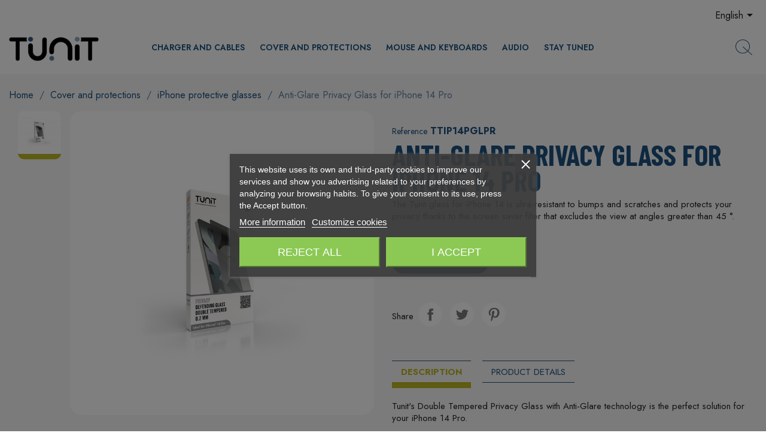

--- FILE ---
content_type: text/html; charset=utf-8
request_url: https://tunit.store/en/iphone-glass-protector/anti-glare-privacy-glass-for-iphone-14-pro
body_size: 13735
content:
<!doctype html>
<html lang="en-US">

  <head>
    
      
  <meta charset="utf-8">


  <meta http-equiv="x-ua-compatible" content="ie=edge">



        <title>Anti-Glare Privacy Glass for iPhone 14 Pro</title>
        <meta name="description" content="Anti-Glare Privacy Glass for iPhone 14 Pro - TTIP14PGLPR - TUNIT - Pellicole iphone 14 pro">
                    <meta name="robots" content="index,index">
              <link rel="canonical" href="https://tunit.store/en/iphone-glass-protector/anti-glare-privacy-glass-for-iphone-14-pro">



  <meta name="viewport" content="width=device-width, initial-scale=1">



  <link rel="icon" type="image/vnd.microsoft.icon" href="https://tunit.store/img/favicon.ico?1652449727">
  <link rel="shortcut icon" type="image/x-icon" href="https://tunit.store/img/favicon.ico?1652449727">



    <link rel="stylesheet" href="https://unpkg.com/swiper@7.2.0/swiper-bundle.min.css" type="text/css" media="all">
  <link rel="stylesheet" href="https://tunit.store/themes/tunit/assets/cache/theme-cd0dcd139.css" type="text/css" media="all">




  

                <script type="text/javascript">!function(e,t){(e=t.createElement("script")).src="https://cdn.convertbox.com/convertbox/js/embed.js",e.id="app-convertbox-script",e.async=true,e.dataset.uuid="b7b50136-5dac-4f8a-869b-bd6eab7c0314",document.getElementsByTagName("head")[0].appendChild(e)}(window,document);</script>
    

  <script type="text/javascript">
        var alertMailMancante = "La mail non \u00e8 stata inserita!";
        var alertPrivacyNonAccettata = "La privacy non \u00e8 stata accettata!";
        var indirizzoPsmednewsletterChiamate = "https:\/\/tunit.store\/en\/module\/psmednewsletter\/ajax";
        var prestashop = {"cart":{"products":[],"totals":{"total":{"type":"total","label":"Total","amount":0,"value":"\u20ac0.00"},"total_including_tax":{"type":"total","label":"Total (tax incl.)","amount":0,"value":"\u20ac0.00"},"total_excluding_tax":{"type":"total","label":"Total (tax excl.)","amount":0,"value":"\u20ac0.00"}},"subtotals":{"products":{"type":"products","label":"Subtotal","amount":0,"value":"\u20ac0.00"},"discounts":null,"shipping":{"type":"shipping","label":"Shipping","amount":0,"value":""},"tax":null},"products_count":0,"summary_string":"0 items","vouchers":{"allowed":0,"added":[]},"discounts":[],"minimalPurchase":0,"minimalPurchaseRequired":""},"currency":{"id":1,"name":"Euro","iso_code":"EUR","iso_code_num":"978","sign":"\u20ac"},"customer":{"lastname":null,"firstname":null,"email":null,"birthday":null,"newsletter":null,"newsletter_date_add":null,"optin":null,"website":null,"company":null,"siret":null,"ape":null,"is_logged":false,"gender":{"type":null,"name":null},"addresses":[]},"language":{"name":"English (English)","iso_code":"en","locale":"en-US","language_code":"en-us","is_rtl":"0","date_format_lite":"m\/d\/Y","date_format_full":"m\/d\/Y H:i:s","id":6},"page":{"title":"","canonical":"https:\/\/tunit.store\/en\/iphone-glass-protector\/anti-glare-privacy-glass-for-iphone-14-pro","meta":{"title":"Anti-Glare Privacy Glass for iPhone 14 Pro","description":"Anti-Glare Privacy Glass for iPhone 14 Pro - TTIP14PGLPR - TUNIT - Pellicole iphone 14 pro","keywords":"","robots":"index"},"page_name":"product","body_classes":{"lang-en":true,"lang-rtl":false,"country-IT":true,"currency-EUR":true,"layout-full-width":true,"page-product":true,"tax-display-enabled":true,"product-id-344":true,"product-Anti-Glare Privacy Glass for iPhone 14 Pro":true,"product-id-category-27":true,"product-id-manufacturer-5":true,"product-id-supplier-937":true,"product-available-for-order":true},"admin_notifications":[]},"shop":{"name":"Tunit","logo":"https:\/\/tunit.store\/img\/logo-1652449727.jpg","stores_icon":"https:\/\/tunit.store\/img\/logo_stores.png","favicon":"https:\/\/tunit.store\/img\/favicon.ico"},"urls":{"base_url":"https:\/\/tunit.store\/","current_url":"https:\/\/tunit.store\/en\/iphone-glass-protector\/anti-glare-privacy-glass-for-iphone-14-pro","shop_domain_url":"https:\/\/tunit.store","img_ps_url":"https:\/\/tunit.store\/img\/","img_cat_url":"https:\/\/tunit.store\/img\/c\/","img_lang_url":"https:\/\/tunit.store\/img\/l\/","img_prod_url":"https:\/\/tunit.store\/img\/p\/","img_manu_url":"https:\/\/tunit.store\/img\/m\/","img_sup_url":"https:\/\/tunit.store\/img\/su\/","img_ship_url":"https:\/\/tunit.store\/img\/s\/","img_store_url":"https:\/\/tunit.store\/img\/st\/","img_col_url":"https:\/\/tunit.store\/img\/co\/","img_url":"https:\/\/tunit.store\/themes\/tunit\/assets\/img\/","css_url":"https:\/\/tunit.store\/themes\/tunit\/assets\/css\/","js_url":"https:\/\/tunit.store\/themes\/tunit\/assets\/js\/","pic_url":"https:\/\/tunit.store\/upload\/","pages":{"address":"https:\/\/tunit.store\/en\/address","addresses":"https:\/\/tunit.store\/en\/addresses","authentication":"https:\/\/tunit.store\/en\/login","cart":"https:\/\/tunit.store\/en\/cart","category":"https:\/\/tunit.store\/en\/index.php?controller=category","cms":"https:\/\/tunit.store\/en\/index.php?controller=cms","contact":"https:\/\/tunit.store\/en\/contact-us","discount":"https:\/\/tunit.store\/en\/discount","guest_tracking":"https:\/\/tunit.store\/en\/guest-tracking","history":"https:\/\/tunit.store\/en\/history-orders","identity":"https:\/\/tunit.store\/en\/identity","index":"https:\/\/tunit.store\/en\/","my_account":"https:\/\/tunit.store\/en\/my-account","order_confirmation":"https:\/\/tunit.store\/en\/order-confirmation","order_detail":"https:\/\/tunit.store\/en\/index.php?controller=order-detail","order_follow":"https:\/\/tunit.store\/en\/order-follow","order":"https:\/\/tunit.store\/en\/order","order_return":"https:\/\/tunit.store\/en\/index.php?controller=order-return","order_slip":"https:\/\/tunit.store\/en\/credit-slip","pagenotfound":"https:\/\/tunit.store\/en\/page-not-found","password":"https:\/\/tunit.store\/en\/password-recovery","pdf_invoice":"https:\/\/tunit.store\/en\/index.php?controller=pdf-invoice","pdf_order_return":"https:\/\/tunit.store\/en\/index.php?controller=pdf-order-return","pdf_order_slip":"https:\/\/tunit.store\/en\/index.php?controller=pdf-order-slip","prices_drop":"https:\/\/tunit.store\/en\/prices-drop","product":"https:\/\/tunit.store\/en\/index.php?controller=product","search":"https:\/\/tunit.store\/en\/search","sitemap":"https:\/\/tunit.store\/en\/Sitemap","stores":"https:\/\/tunit.store\/en\/stores","supplier":"https:\/\/tunit.store\/en\/supplier","register":"https:\/\/tunit.store\/en\/login?create_account=1","order_login":"https:\/\/tunit.store\/en\/order?login=1"},"alternative_langs":{"it":"https:\/\/tunit.store\/it\/vetri-protezione-iphone\/vetro-privacy-antiriflesso-per-iphone-14-pro?category=iphone-glass-protector","en-us":"https:\/\/tunit.store\/en\/iphone-glass-protector\/anti-glare-privacy-glass-for-iphone-14-pro?category=iphone-glass-protector"},"theme_assets":"\/themes\/tunit\/assets\/","actions":{"logout":"https:\/\/tunit.store\/en\/?mylogout="},"no_picture_image":{"bySize":{"small_default":{"url":"https:\/\/tunit.store\/img\/p\/en-default-small_default.jpg","width":98,"height":98},"cart_default":{"url":"https:\/\/tunit.store\/img\/p\/en-default-cart_default.jpg","width":125,"height":125},"medium_default":{"url":"https:\/\/tunit.store\/img\/p\/en-default-medium_default.jpg","width":452,"height":452},"home_default":{"url":"https:\/\/tunit.store\/img\/p\/en-default-home_default.jpg","width":500,"height":500},"large_default":{"url":"https:\/\/tunit.store\/img\/p\/en-default-large_default.jpg","width":800,"height":800}},"small":{"url":"https:\/\/tunit.store\/img\/p\/en-default-small_default.jpg","width":98,"height":98},"medium":{"url":"https:\/\/tunit.store\/img\/p\/en-default-medium_default.jpg","width":452,"height":452},"large":{"url":"https:\/\/tunit.store\/img\/p\/en-default-large_default.jpg","width":800,"height":800},"legend":""}},"configuration":{"display_taxes_label":true,"display_prices_tax_incl":true,"is_catalog":true,"show_prices":true,"opt_in":{"partner":false},"quantity_discount":{"type":"discount","label":"Unit discount"},"voucher_enabled":0,"return_enabled":0},"field_required":[],"breadcrumb":{"links":[{"title":"Home","url":"https:\/\/tunit.store\/en\/"},{"title":"Cover and protections","url":"https:\/\/tunit.store\/en\/category\/cover-and-protections"},{"title":"iPhone protective glasses","url":"https:\/\/tunit.store\/en\/category\/cover-and-protections\/iphone-glass-protector"},{"title":"Anti-Glare Privacy Glass for iPhone 14 Pro","url":"https:\/\/tunit.store\/en\/iphone-glass-protector\/anti-glare-privacy-glass-for-iphone-14-pro"}],"count":4},"link":{"protocol_link":"https:\/\/","protocol_content":"https:\/\/"},"time":1768495059,"static_token":"33a7ccfa5d76af54153970dca836c21f","token":"63313e33bfd41676cba83070a6249187","debug":false};
        var prestashopFacebookAjaxController = "https:\/\/tunit.store\/en\/module\/ps_facebook\/Ajax";
        var psmedproductreference = {"url":"https:\/\/tunit.store\/en\/module\/psmedproductreference\/productreference"};
      </script>



      <script>
    window.dataLayer = window.dataLayer || [];

    function gtag() {
        dataLayer.push(arguments);
    }

            gtag('consent', 'default', {
                            'functionality_storage' : 'granted',
                            'ad_storage' : 'denied',
                        'wait_for_update' : 1000,
        });
    
    gtag('set', 'url_passthrough', false);
    gtag('set', 'ads_data_redaction', true);
</script>
 
<script type="text/javascript">
    var lgcookieslaw_consent_mode = 1;
    var lgcookieslaw_banner_url_ajax_controller = "https://tunit.store/en/module/lgcookieslaw/ajax";     var lgcookieslaw_cookie_values = null;     var lgcookieslaw_saved_preferences = 0;
    var lgcookieslaw_ajax_calls_token = "7e2955e9de71816f6be9b7651b5f162f";
    var lgcookieslaw_reload = 1;
    var lgcookieslaw_block_navigation = 1;
    var lgcookieslaw_banner_position = 3;
    var lgcookieslaw_show_fixed_button = 1;
    var lgcookieslaw_save_user_consent = 1;
    var lgcookieslaw_reject_cookies_when_closing_banner = 1;
</script>





    
            <meta property="og:type" content="product">
        <meta property="og:url" content="https://tunit.store/en/iphone-glass-protector/anti-glare-privacy-glass-for-iphone-14-pro">
        <meta property="og:title" content="Anti-Glare Privacy Glass for iPhone 14 Pro">
        <meta property="og:site_name" content="Tunit">
        <meta property="og:description" content="Anti-Glare Privacy Glass for iPhone 14 Pro - TTIP14PGLPR - TUNIT - Pellicole iphone 14 pro">
        <meta property="og:image" content="https://tunit.store/1663-large_default/anti-glare-privacy-glass-for-iphone-14-pro.jpg">
                  <meta name="twitter:title" content="Anti-Glare Privacy Glass for iPhone 14 Pro">
        <meta name="twitter:description" content="Anti-Glare Privacy Glass for iPhone 14 Pro - TTIP14PGLPR - TUNIT - Pellicole iphone 14 pro">
        <meta name="twitter:image" content="">
        <meta name="twitter:card" content="summary_large_image">
                                            <script type='application/ld+json' class='ets-seo-schema-graph--main'>
            {"@context":"https://schema.org","@graph":[{"@type":"WebSite","@id":"https://tunit.store/#website","url":"https://tunit.store/","name":"Tunit","potentialAction":{"@type":"SearchAction","target":"https://tunit.store/search?s={search_term_string}","query-input":"required name=search_term_string"}},{"@type":"BreadcrumbList","@id":"https://tunit.store/#breadcrumb","itemListElement":[{"@type":"ListItem","position":1,"item":{"@type":"WebPage","name":"Home","@id":"https://tunit.store/en/","url":"https://tunit.store/en/"}},{"@type":"ListItem","position":2,"item":{"@type":"WebPage","name":"iPhone protective glasses","@id":"https://tunit.store/en/category/cover-and-protections/iphone-glass-protector","url":"https://tunit.store/en/category/cover-and-protections/iphone-glass-protector"}},{"@type":"ListItem","position":3,"item":{"@type":"WebPage","name":"Anti-Glare Privacy Glass for iPhone 14 Pro","@id":"https://tunit.store/en/iphone-glass-protector/anti-glare-privacy-glass-for-iphone-14-pro","url":"https://tunit.store/en/iphone-glass-protector/anti-glare-privacy-glass-for-iphone-14-pro"}}]}]}
        </script>
    
  </head>

  <body id="product" class="lang-en country-it currency-eur layout-full-width page-product tax-display-enabled product-id-344 product-anti-glare-privacy-glass-for-iphone-14-pro product-id-category-27 product-id-manufacturer-5 product-id-supplier-937 product-available-for-order">

    
      
    

    <main>
      
              

      <header id="header">
        
          
  <div class="header-banner">
    
  </div>



  <nav class="header-nav">
    <div class="container">
      <div class="row">
        <div class="hidden-sm-down">
          <div class="col-md-5 col-xs-12">
            
          </div>
          <div class="col-md-7 right-nav">
              <div id="_desktop_language_selector">
  <div class="language-selector-wrapper">
    <span id="language-selector-label" class="hidden-md-up">Language:</span>
    <div class="language-selector dropdown js-dropdown">
      <button data-toggle="dropdown" class="hidden-sm-down btn-unstyle" aria-haspopup="true" aria-expanded="false" aria-label="Language dropdown">
        <span class="expand-more">English</span>
        <i class="material-icons expand-more">&#xE5C5;</i>
      </button>
      <ul class="dropdown-menu hidden-sm-down" aria-labelledby="language-selector-label">
                  <li >
            <a href="https://tunit.store/it/vetri-protezione-iphone/vetro-privacy-antiriflesso-per-iphone-14-pro" class="dropdown-item" data-iso-code="it">Italiano</a>
          </li>
                  <li  class="current" >
            <a href="https://tunit.store/en/iphone-glass-protector/anti-glare-privacy-glass-for-iphone-14-pro" class="dropdown-item" data-iso-code="en">English</a>
          </li>
              </ul>
      <select class="link hidden-md-up" aria-labelledby="language-selector-label">
                  <option value="https://tunit.store/it/vetri-protezione-iphone/vetro-privacy-antiriflesso-per-iphone-14-pro" data-iso-code="it">
            Italiano
          </option>
                  <option value="https://tunit.store/en/iphone-glass-protector/anti-glare-privacy-glass-for-iphone-14-pro" selected="selected" data-iso-code="en">
            English
          </option>
              </select>
    </div>
  </div>
</div>

          </div>
        </div>
        <div class="hidden-md-up text-sm-center mobile">
          <div class="float-xs-left" id="menu-icon">
            <i class="material-icons d-inline">&#xE5D2;</i>
          </div>
          <div class="float-xs-right" id="_mobile_cart"></div>
          <div class="float-xs-right" id="_mobile_user_info"></div>
          <div class="top-logo" id="_mobile_logo"></div>
          <div class="clearfix"></div>
        </div>
      </div>
    </div>
  </nav>



  <div class="header-top">
    <div class="container">
       <div class="row">
        <div class="col-md-2 hidden-sm-down" id="_desktop_logo">
                                    
  <a href="https://tunit.store/en/">
    <img
      class="logo img-fluid"
      src="https://tunit.store/img/logo-1652449727.jpg"
      alt="Tunit"
      width="445"
      height="122">
  </a>

                              </div>
        <div class="header-top-right col-md-10 col-sm-12 position-static">
          

<div class="menu js-top-menu position-static hidden-sm-down" id="_desktop_top_menu">
    
          <ul class="top-menu" id="top-menu" data-depth="0">
                    <li class="category" id="category-20">
                          <a
                class="dropdown-item"
                href="https://tunit.store/en/category/charger-and-cables" data-depth="0"
                              >
                                                                      <span class="float-xs-right hidden-md-up">
                    <span data-target="#top_sub_menu_99675" data-toggle="collapse" class="navbar-toggler collapse-icons">
                      <i class="material-icons add">&#xE313;</i>
                      <i class="material-icons remove">&#xE316;</i>
                    </span>
                  </span>
                                CHARGER AND CABLES
              </a>
                            <div  class="popover sub-menu js-sub-menu collapse" id="top_sub_menu_99675">
                
          <ul class="top-menu"  data-depth="1">
                    <li class="category" id="category-21">
                          <a
                class="dropdown-item dropdown-submenu"
                href="https://tunit.store/en/category/charger-and-cables/cables" data-depth="1"
                              >
                                Cables
              </a>
                          </li>
                    <li class="category" id="category-22">
                          <a
                class="dropdown-item dropdown-submenu"
                href="https://tunit.store/en/category/charger-and-cables/powerbank" data-depth="1"
                              >
                                Powerbank
              </a>
                          </li>
                    <li class="category" id="category-23">
                          <a
                class="dropdown-item dropdown-submenu"
                href="https://tunit.store/en/category/charger-and-cables/chargers" data-depth="1"
                              >
                                Chargers
              </a>
                          </li>
                    <li class="category" id="category-24">
                          <a
                class="dropdown-item dropdown-submenu"
                href="https://tunit.store/en/category/charger-and-cables/car-chargers" data-depth="1"
                              >
                                Car chargers
              </a>
                          </li>
              </ul>
    
              </div>
                          </li>
                    <li class="category" id="category-25">
                          <a
                class="dropdown-item"
                href="https://tunit.store/en/category/cover-and-protections" data-depth="0"
                              >
                                                                      <span class="float-xs-right hidden-md-up">
                    <span data-target="#top_sub_menu_50413" data-toggle="collapse" class="navbar-toggler collapse-icons">
                      <i class="material-icons add">&#xE313;</i>
                      <i class="material-icons remove">&#xE316;</i>
                    </span>
                  </span>
                                Cover and protections
              </a>
                            <div  class="popover sub-menu js-sub-menu collapse" id="top_sub_menu_50413">
                
          <ul class="top-menu"  data-depth="1">
                    <li class="category" id="category-26">
                          <a
                class="dropdown-item dropdown-submenu"
                href="https://tunit.store/en/category/cover-and-protections/cover-iphone" data-depth="1"
                              >
                                Cover iPhone
              </a>
                          </li>
                    <li class="category" id="category-27">
                          <a
                class="dropdown-item dropdown-submenu"
                href="https://tunit.store/en/category/cover-and-protections/iphone-glass-protector" data-depth="1"
                              >
                                iPhone protective glasses
              </a>
                          </li>
                    <li class="category" id="category-28">
                          <a
                class="dropdown-item dropdown-submenu"
                href="https://tunit.store/en/category/cover-and-protections/cover-ipad" data-depth="1"
                              >
                                Cover iPad
              </a>
                          </li>
                    <li class="category" id="category-29">
                          <a
                class="dropdown-item dropdown-submenu"
                href="https://tunit.store/en/category/cover-and-protections/ipad-screen-protector" data-depth="1"
                              >
                                iPad screen protector
              </a>
                          </li>
                    <li class="category" id="category-30">
                          <a
                class="dropdown-item dropdown-submenu"
                href="https://tunit.store/en/category/cover-and-protections/macbook-protective-shields" data-depth="1"
                              >
                                MacBook protective shields
              </a>
                          </li>
                    <li class="category" id="category-31">
                          <a
                class="dropdown-item dropdown-submenu"
                href="https://tunit.store/en/category/cover-and-protections/sleeve-macbook" data-depth="1"
                              >
                                Sleeve Macbook
              </a>
                          </li>
                    <li class="category" id="category-32">
                          <a
                class="dropdown-item dropdown-submenu"
                href="https://tunit.store/en/category/cover-and-protections/airtag" data-depth="1"
                              >
                                Airtag
              </a>
                          </li>
                    <li class="category" id="category-33">
                          <a
                class="dropdown-item dropdown-submenu"
                href="https://tunit.store/en/category/cover-and-protections/watch" data-depth="1"
                              >
                                Watch
              </a>
                          </li>
                    <li class="category" id="category-43">
                          <a
                class="dropdown-item dropdown-submenu"
                href="https://tunit.store/en/category/cover-and-protections/camera-lens" data-depth="1"
                              >
                                Camera Lens
              </a>
                          </li>
              </ul>
    
              </div>
                          </li>
                    <li class="category" id="category-34">
                          <a
                class="dropdown-item"
                href="https://tunit.store/en/category/mouse-and-keyboards" data-depth="0"
                              >
                                Mouse and keyboards
              </a>
                          </li>
                    <li class="category" id="category-35">
                          <a
                class="dropdown-item"
                href="https://tunit.store/en/category/audio" data-depth="0"
                              >
                                                                      <span class="float-xs-right hidden-md-up">
                    <span data-target="#top_sub_menu_88875" data-toggle="collapse" class="navbar-toggler collapse-icons">
                      <i class="material-icons add">&#xE313;</i>
                      <i class="material-icons remove">&#xE316;</i>
                    </span>
                  </span>
                                Audio
              </a>
                            <div  class="popover sub-menu js-sub-menu collapse" id="top_sub_menu_88875">
                
          <ul class="top-menu"  data-depth="1">
                    <li class="category" id="category-36">
                          <a
                class="dropdown-item dropdown-submenu"
                href="https://tunit.store/en/category/audio/headphones-and-speakers" data-depth="1"
                              >
                                HEADPHONES AND SPEAKERS
              </a>
                          </li>
                    <li class="category" id="category-37">
                          <a
                class="dropdown-item dropdown-submenu"
                href="https://tunit.store/en/category/audio/airpods" data-depth="1"
                              >
                                AirPods
              </a>
                          </li>
              </ul>
    
              </div>
                          </li>
                    <li class="link" id="lnk-stay-tuned">
                          <a
                class="dropdown-item"
                href="https://tunit.store/en/blog" data-depth="0"
                              >
                                Stay Tuned
              </a>
                          </li>
              </ul>
    
    <div class="clearfix"></div>
</div>
<div id="search_widget" class="search-widgets iconHeaderTop" data-search-controller-url="//tunit.store/en/search">
  <svg xmlns="http://www.w3.org/2000/svg" width="27.849" height="26.867" viewBox="0 0 27.849 26.867" class="iconCustom">
    <g id="Raggruppa_260" data-name="Raggruppa 260" transform="translate(-1636 -44.811)">
      <g id="Ellisse_11" data-name="Ellisse 11" transform="translate(1636 44.811)" fill="#fff" stroke="#1c507e" stroke-width="1">
        <circle cx="12" cy="12" r="12" class="iconCustom-hover" stroke="none"/>
        <circle cx="12" cy="12" r="11.5" fill="none"/>
      </g>
      <line id="Linea_11" data-name="Linea 11" x2="15.218" y2="14.047" transform="translate(1648.291 57.264)" fill="none" stroke="#1c507e" stroke-width="1"/>
    </g>
  </svg>
  <span class="h5 m-0 hidden-md-up">Cerca</span>

</div>
<div id="search-block" style="display: none;">
  <form method="get" action="//tunit.store/en/search" class="search-form">
    <input type="hidden" name="controller" value="search">
    <i class="material-icons search" aria-hidden="true">search</i>
    <input type="text" class="search-input" name="s" value="" placeholder="Search our catalog" aria-label="Search">
    <i id="close-search-block" class="material-icons clear" aria-hidden="true">clear</i>
  </form>
</div>

        </div>
      </div>
      <div id="mobile_top_menu_wrapper" class="row hidden-md-up" style="display:none;">
        <div class="js-top-menu mobile" id="_mobile_top_menu"></div>
        <div class="js-top-menu-bottom">
          <div id="_mobile_currency_selector"></div>
          <div id="_mobile_language_selector"></div>
          <div id="_mobile_contact_link"></div>
        </div>
      </div>
    </div>
  </div>
  

        
      </header>

      <section id="wrapper">
        
          
<aside id="notifications">
  <div class="container">
    
    
    
      </div>
</aside>
        

        
        <div class="container">

          
            <nav data-depth="4" class="breadcrumb hidden-sm-down">
  <ol>
    
              
          <li>
                          <a href="https://tunit.store/en/"><span>Home</span></a>
                      </li>
        
              
          <li>
                          <a href="https://tunit.store/en/category/cover-and-protections"><span>Cover and protections</span></a>
                      </li>
        
              
          <li>
                          <a href="https://tunit.store/en/category/cover-and-protections/iphone-glass-protector"><span>iPhone protective glasses</span></a>
                      </li>
        
              
          <li>
                          <span>Anti-Glare Privacy Glass for iPhone 14 Pro</span>
                      </li>
        
          
  </ol>
</nav>
          

                                  

          

          
  <div id="content-wrapper" class="js-content-wrapper">
    
    

  <section id="main">
    <meta content="https://tunit.store/en/iphone-glass-protector/anti-glare-privacy-glass-for-iphone-14-pro">

    <div class="row product-container js-product-container">
      <div class="col-md-6 col-xs-12">
        
          <section class="page-content" id="content">
            

              
                <div class="images-container js-images-container">
      
      <div class="col-md-2">
        <div class="js-qv-mask mask">
          <ul class="product-images js-qv-product-images">
                              <li class="thumb-container js-thumb-container">
                  <img
                    class="thumb js-thumb  selected js-thumb-selected "
                    data-image-medium-src="https://tunit.store/1663-medium_default/anti-glare-privacy-glass-for-iphone-14-pro.jpg"
                    data-image-large-src="https://tunit.store/1663-large_default/anti-glare-privacy-glass-for-iphone-14-pro.jpg"
                    src="https://tunit.store/1663-small_default/anti-glare-privacy-glass-for-iphone-14-pro.jpg"
                                                      alt="Anti-Glare Privacy Glass for iPhone 14 Pro"
                                              loading="lazy"
                          >
                </li>
                        </ul>
        </div>
        <div class="scroll-box-arrows">
          <i class="material-icons left">expand_more</i>
                                </div>
      </div>
    

    
      <div class="product-cover col-md-10">
                          <img
            class="js-qv-product-cover img-fluid"
            src="https://tunit.store/1663-large_default/anti-glare-privacy-glass-for-iphone-14-pro.jpg"
                          alt="Anti-Glare Privacy Glass for iPhone 14 Pro"
                        loading="lazy"
            width="800"
            height="800"
          >
          <div class="layer hidden-sm-down" data-toggle="modal" data-target="#product-modal">
            <i class="material-icons zoom-in">search</i>
          </div>
              </div>
    
  

</div>
              

            
          </section>

        
        </div>
        <div class="col-md-6 col-xs-12 pt-2">
          
            

              <div class="product-reference">
  <label>Reference </label>
  <span class="text-uppercase" id="referenceCustomProduct">TTIP14PGLPR</span>
</div>


              <h1 class="product-name h1">Anti-Glare Privacy Glass for iPhone 14 Pro</h1>
            
          
          
                      

          <div class="product-information">
            
              <div id="product-description-short-344" class="product-description">The Tunit glass for iPhone 14 is ultra-resistant to bumps and scratches and protects your privacy thanks to the screen saver filter that excludes the view at angles greater than 45 °.</div>
            

            
            <div class="product-actions js-product-actions">
              
                <form action="https://tunit.store/en/cart" method="post" id="add-to-cart-or-refresh">
                  <input type="hidden" name="token" value="33a7ccfa5d76af54153970dca836c21f">
                  <input type="hidden" name="id_product" value="344" id="product_page_product_id">
                  <input type="hidden" name="id_customization" value="0" id="product_customization_id" class="js-product-customization-id">

                  
                    <div class="product-variants js-product-variants">
  </div>
                  

                  
                                      

                  
                    <section class="product-discounts js-product-discounts">
  </section>
                  

                  
                    <div class="product-add-to-cart js-product-add-to-cart">
  </div>
                  

                    
                        <a href="https://tunit.store/en/dove-acquistare" id="buyProductCustom" class="btn btn-primary my-2">
    Where to buy
</a>

                    

                  
                    <div class="product-additional-info js-product-additional-info">
  

      <div class="social-sharing">
      <span>Share</span>
      <ul>
                  <li class="facebook icon-gray"><a href="https://www.facebook.com/sharer.php?u=https%3A%2F%2Ftunit.store%2Fen%2Fiphone-glass-protector%2Fanti-glare-privacy-glass-for-iphone-14-pro" class="text-hide" title="Share" target="_blank" rel="noopener noreferrer">Share</a></li>
                  <li class="twitter icon-gray"><a href="https://twitter.com/intent/tweet?text=Anti-Glare+Privacy+Glass+for+iPhone+14+Pro https%3A%2F%2Ftunit.store%2Fen%2Fiphone-glass-protector%2Fanti-glare-privacy-glass-for-iphone-14-pro" class="text-hide" title="Tweet" target="_blank" rel="noopener noreferrer">Tweet</a></li>
                  <li class="pinterest icon-gray"><a href="https://www.pinterest.com/pin/create/button/?media=https%3A%2F%2Ftunit.store%2F1663%2Fanti-glare-privacy-glass-for-iphone-14-pro.jpg&amp;url=https%3A%2F%2Ftunit.store%2Fen%2Fiphone-glass-protector%2Fanti-glare-privacy-glass-for-iphone-14-pro" class="text-hide" title="Pinterest" target="_blank" rel="noopener noreferrer">Pinterest</a></li>
              </ul>
    </div>
  

</div>
                  

                                    
                </form>
              

            </div>

            
              
            

            
                              <div class="tabs">
                  <ul class="nav nav-tabs" role="tablist">
                                          <li class="nav-item">
                         <a
                           class="nav-link active js-product-nav-active"
                           data-toggle="tab"
                           href="#description"
                           role="tab"
                           aria-controls="description"
                            aria-selected="true">Description</a>
                      </li>
                                        <li class="nav-item">
                      <a
                        class="nav-link"
                        data-toggle="tab"
                        href="#product-details"
                        role="tab"
                        aria-controls="product-details"
                        >Product Details</a>
                    </li>
                                      </ul>

                  <div class="tab-content" id="tab-content">
                   <div class="tab-pane fade in active js-product-tab-active" id="description" role="tabpanel">
                     
                       <div class="product-description">Tunit's Double Tempered Privacy Glass with Anti-Glare technology is the perfect solution for your iPhone 14 Pro.<br /><br />In addition to protecting you from bumps and scratches and being anti-fingerprint, it acts as a screen saver thanks to a filter that guarantees your privacy from those in immediate proximity. In fact, the screen is directly visible only at angles less than 45 degrees.<br /><br />The glass is compatible with Face ID and the double tempering guarantees further compactness of the same and a better protection for the screen of your iPhone 14 Pro Max.<br /><br /><br />Why choose Tunit Privacy glass:<br /><br />- Double-fired tempered Corning Gorilla Glass (USA technology) (explosion proof);<br />- 9H hardness for protection from bumps and scratches;<br />- privacy for viewing at angles greater than 45 degrees;<br />- compatible with Face ID;<br />- oleophobic surface coating (anti-fingerprint).<br /><br />Accessories included: microfiber cloth and dust-catching adhesive.<br /><br /><br /></div>
                     
                   </div>

                   
                     <div class="js-product-details tab-pane fade"
     id="product-details"
     data-product="{&quot;id_shop_default&quot;:&quot;1&quot;,&quot;id_manufacturer&quot;:&quot;5&quot;,&quot;id_supplier&quot;:&quot;937&quot;,&quot;reference&quot;:&quot;TTIP14PGLPR&quot;,&quot;is_virtual&quot;:&quot;0&quot;,&quot;delivery_in_stock&quot;:&quot;&quot;,&quot;delivery_out_stock&quot;:&quot;&quot;,&quot;id_category_default&quot;:&quot;27&quot;,&quot;on_sale&quot;:&quot;0&quot;,&quot;online_only&quot;:&quot;0&quot;,&quot;ecotax&quot;:0,&quot;minimal_quantity&quot;:&quot;1&quot;,&quot;low_stock_threshold&quot;:null,&quot;low_stock_alert&quot;:&quot;1&quot;,&quot;price&quot;:&quot;\u20ac29.95&quot;,&quot;unity&quot;:&quot;&quot;,&quot;unit_price_ratio&quot;:&quot;0.000000&quot;,&quot;additional_shipping_cost&quot;:&quot;0.000000&quot;,&quot;customizable&quot;:&quot;0&quot;,&quot;text_fields&quot;:&quot;0&quot;,&quot;uploadable_files&quot;:&quot;0&quot;,&quot;redirect_type&quot;:&quot;404&quot;,&quot;id_type_redirected&quot;:&quot;0&quot;,&quot;available_for_order&quot;:&quot;1&quot;,&quot;available_date&quot;:&quot;0000-00-00&quot;,&quot;show_condition&quot;:&quot;0&quot;,&quot;condition&quot;:&quot;new&quot;,&quot;show_price&quot;:&quot;1&quot;,&quot;indexed&quot;:&quot;1&quot;,&quot;visibility&quot;:&quot;both&quot;,&quot;cache_default_attribute&quot;:&quot;0&quot;,&quot;advanced_stock_management&quot;:&quot;0&quot;,&quot;date_add&quot;:&quot;2025-11-05 02:23:34&quot;,&quot;date_upd&quot;:&quot;2025-11-05 02:23:34&quot;,&quot;pack_stock_type&quot;:&quot;3&quot;,&quot;meta_description&quot;:&quot;Anti-Glare Privacy Glass for iPhone 14 Pro - TTIP14PGLPR - TUNIT - Pellicole iphone 14 pro&quot;,&quot;meta_keywords&quot;:&quot;&quot;,&quot;meta_title&quot;:&quot;Anti-Glare Privacy Glass for iPhone 14 Pro&quot;,&quot;link_rewrite&quot;:&quot;anti-glare-privacy-glass-for-iphone-14-pro&quot;,&quot;name&quot;:&quot;Anti-Glare Privacy Glass for iPhone 14 Pro&quot;,&quot;description&quot;:&quot;Tunit&#039;s Double Tempered Privacy Glass with Anti-Glare technology is the perfect solution for your iPhone 14 Pro.&lt;br \/&gt;&lt;br \/&gt;In addition to protecting you from bumps and scratches and being anti-fingerprint, it acts as a screen saver thanks to a filter that guarantees your privacy from those in immediate proximity. In fact, the screen is directly visible only at angles less than 45 degrees.&lt;br \/&gt;&lt;br \/&gt;The glass is compatible with Face ID and the double tempering guarantees further compactness of the same and a better protection for the screen of your iPhone 14 Pro Max.&lt;br \/&gt;&lt;br \/&gt;&lt;br \/&gt;Why choose Tunit Privacy glass:&lt;br \/&gt;&lt;br \/&gt;- Double-fired tempered Corning Gorilla Glass (USA technology) (explosion proof);&lt;br \/&gt;- 9H hardness for protection from bumps and scratches;&lt;br \/&gt;- privacy for viewing at angles greater than 45 degrees;&lt;br \/&gt;- compatible with Face ID;&lt;br \/&gt;- oleophobic surface coating (anti-fingerprint).&lt;br \/&gt;&lt;br \/&gt;Accessories included: microfiber cloth and dust-catching adhesive.&lt;br \/&gt;&lt;br \/&gt;&lt;br \/&gt;&quot;,&quot;description_short&quot;:&quot;The Tunit glass for iPhone 14 is ultra-resistant to bumps and scratches and protects your privacy thanks to the screen saver filter that excludes the view at angles greater than 45 \u00b0.&quot;,&quot;available_now&quot;:&quot;disponibile&quot;,&quot;available_later&quot;:&quot;non disponibile&quot;,&quot;id&quot;:344,&quot;id_product&quot;:344,&quot;out_of_stock&quot;:0,&quot;new&quot;:0,&quot;id_product_attribute&quot;:&quot;0&quot;,&quot;quantity_wanted&quot;:1,&quot;extraContent&quot;:[],&quot;allow_oosp&quot;:0,&quot;category&quot;:&quot;iphone-glass-protector&quot;,&quot;category_name&quot;:&quot;iPhone protective glasses&quot;,&quot;link&quot;:&quot;https:\/\/tunit.store\/en\/iphone-glass-protector\/anti-glare-privacy-glass-for-iphone-14-pro&quot;,&quot;attribute_price&quot;:0,&quot;price_tax_exc&quot;:24.5491999999999990222931955941021442413330078125,&quot;price_without_reduction&quot;:29.9500239999999990914147929288446903228759765625,&quot;reduction&quot;:0,&quot;specific_prices&quot;:false,&quot;quantity&quot;:35,&quot;quantity_all_versions&quot;:35,&quot;id_image&quot;:&quot;en-default&quot;,&quot;features&quot;:[],&quot;attachments&quot;:[],&quot;virtual&quot;:0,&quot;pack&quot;:0,&quot;packItems&quot;:[],&quot;nopackprice&quot;:0,&quot;customization_required&quot;:false,&quot;rate&quot;:22,&quot;tax_name&quot;:&quot;22% VAT&quot;,&quot;ecotax_rate&quot;:0,&quot;unit_price&quot;:&quot;&quot;,&quot;customizations&quot;:{&quot;fields&quot;:[]},&quot;id_customization&quot;:0,&quot;is_customizable&quot;:false,&quot;show_quantities&quot;:false,&quot;quantity_label&quot;:&quot;Items&quot;,&quot;quantity_discounts&quot;:[],&quot;customer_group_discount&quot;:0,&quot;images&quot;:[{&quot;bySize&quot;:{&quot;small_default&quot;:{&quot;url&quot;:&quot;https:\/\/tunit.store\/1663-small_default\/anti-glare-privacy-glass-for-iphone-14-pro.jpg&quot;,&quot;width&quot;:98,&quot;height&quot;:98},&quot;cart_default&quot;:{&quot;url&quot;:&quot;https:\/\/tunit.store\/1663-cart_default\/anti-glare-privacy-glass-for-iphone-14-pro.jpg&quot;,&quot;width&quot;:125,&quot;height&quot;:125},&quot;medium_default&quot;:{&quot;url&quot;:&quot;https:\/\/tunit.store\/1663-medium_default\/anti-glare-privacy-glass-for-iphone-14-pro.jpg&quot;,&quot;width&quot;:452,&quot;height&quot;:452},&quot;home_default&quot;:{&quot;url&quot;:&quot;https:\/\/tunit.store\/1663-home_default\/anti-glare-privacy-glass-for-iphone-14-pro.jpg&quot;,&quot;width&quot;:500,&quot;height&quot;:500},&quot;large_default&quot;:{&quot;url&quot;:&quot;https:\/\/tunit.store\/1663-large_default\/anti-glare-privacy-glass-for-iphone-14-pro.jpg&quot;,&quot;width&quot;:800,&quot;height&quot;:800}},&quot;small&quot;:{&quot;url&quot;:&quot;https:\/\/tunit.store\/1663-small_default\/anti-glare-privacy-glass-for-iphone-14-pro.jpg&quot;,&quot;width&quot;:98,&quot;height&quot;:98},&quot;medium&quot;:{&quot;url&quot;:&quot;https:\/\/tunit.store\/1663-medium_default\/anti-glare-privacy-glass-for-iphone-14-pro.jpg&quot;,&quot;width&quot;:452,&quot;height&quot;:452},&quot;large&quot;:{&quot;url&quot;:&quot;https:\/\/tunit.store\/1663-large_default\/anti-glare-privacy-glass-for-iphone-14-pro.jpg&quot;,&quot;width&quot;:800,&quot;height&quot;:800},&quot;legend&quot;:&quot;&quot;,&quot;id_image&quot;:&quot;1663&quot;,&quot;cover&quot;:&quot;1&quot;,&quot;position&quot;:&quot;1&quot;,&quot;associatedVariants&quot;:[]}],&quot;cover&quot;:{&quot;bySize&quot;:{&quot;small_default&quot;:{&quot;url&quot;:&quot;https:\/\/tunit.store\/1663-small_default\/anti-glare-privacy-glass-for-iphone-14-pro.jpg&quot;,&quot;width&quot;:98,&quot;height&quot;:98},&quot;cart_default&quot;:{&quot;url&quot;:&quot;https:\/\/tunit.store\/1663-cart_default\/anti-glare-privacy-glass-for-iphone-14-pro.jpg&quot;,&quot;width&quot;:125,&quot;height&quot;:125},&quot;medium_default&quot;:{&quot;url&quot;:&quot;https:\/\/tunit.store\/1663-medium_default\/anti-glare-privacy-glass-for-iphone-14-pro.jpg&quot;,&quot;width&quot;:452,&quot;height&quot;:452},&quot;home_default&quot;:{&quot;url&quot;:&quot;https:\/\/tunit.store\/1663-home_default\/anti-glare-privacy-glass-for-iphone-14-pro.jpg&quot;,&quot;width&quot;:500,&quot;height&quot;:500},&quot;large_default&quot;:{&quot;url&quot;:&quot;https:\/\/tunit.store\/1663-large_default\/anti-glare-privacy-glass-for-iphone-14-pro.jpg&quot;,&quot;width&quot;:800,&quot;height&quot;:800}},&quot;small&quot;:{&quot;url&quot;:&quot;https:\/\/tunit.store\/1663-small_default\/anti-glare-privacy-glass-for-iphone-14-pro.jpg&quot;,&quot;width&quot;:98,&quot;height&quot;:98},&quot;medium&quot;:{&quot;url&quot;:&quot;https:\/\/tunit.store\/1663-medium_default\/anti-glare-privacy-glass-for-iphone-14-pro.jpg&quot;,&quot;width&quot;:452,&quot;height&quot;:452},&quot;large&quot;:{&quot;url&quot;:&quot;https:\/\/tunit.store\/1663-large_default\/anti-glare-privacy-glass-for-iphone-14-pro.jpg&quot;,&quot;width&quot;:800,&quot;height&quot;:800},&quot;legend&quot;:&quot;&quot;,&quot;id_image&quot;:&quot;1663&quot;,&quot;cover&quot;:&quot;1&quot;,&quot;position&quot;:&quot;1&quot;,&quot;associatedVariants&quot;:[]},&quot;has_discount&quot;:false,&quot;discount_type&quot;:null,&quot;discount_percentage&quot;:null,&quot;discount_percentage_absolute&quot;:null,&quot;discount_amount&quot;:null,&quot;discount_amount_to_display&quot;:null,&quot;price_amount&quot;:29.949999999999999289457264239899814128875732421875,&quot;unit_price_full&quot;:&quot;&quot;,&quot;show_availability&quot;:false,&quot;availability_message&quot;:null,&quot;availability_date&quot;:null,&quot;availability&quot;:null}"
     role="tabpanel"
  >
  
          <div class="product-manufacturer">
          <label class="label">Brand</label>
          <span>
            TUNIT
          </span>
      </div>
      

  
      

  
      

  
    <div class="product-out-of-stock">
      
    </div>
  

  
      

    
      

  
      
</div>
                   

                                     </div>
                </div>

                                            
        </div>
      </div>
    </div>

    
      <script type="text/javascript">
  var productCommentUpdatePostErrorMessage = 'Sorry, your review appreciation cannot be sent.';
  var productCommentAbuseReportErrorMessage = 'Sorry, your abuse report cannot be sent.';
</script>

<div class="row">
  <div class="col-md-12 col-sm-12" id="product-comments-list-header">
    <div class="comments-nb">
      <i class="material-icons" data-icon="chat"></i>
      Comments (0)
    </div>
      </div>
</div>

<div id="empty-product-comment" class="product-comment-list-item">
      No customer reviews for the moment.
  </div>
<div class="row">
  <div class="col-md-12 col-sm-12"
       id="product-comments-list"
       data-list-comments-url="https://tunit.store/en/module/productcomments/ListComments?id_product=344"
       data-update-comment-usefulness-url="https://tunit.store/en/module/productcomments/UpdateCommentUsefulness"
       data-report-comment-url="https://tunit.store/en/module/productcomments/ReportComment"
       data-comment-item-prototype="&lt;div class=&quot;product-comment-list-item row&quot; data-product-comment-id=&quot;@COMMENT_ID@&quot; data-product-id=&quot;@PRODUCT_ID@&quot;&gt;
  &lt;div class=&quot;col-md-3 col-sm-3 comment-infos&quot;&gt;
    &lt;div class=&quot;grade-stars&quot; data-grade=&quot;@COMMENT_GRADE@&quot;&gt;&lt;/div&gt;
    &lt;div class=&quot;comment-date&quot;&gt;
      @COMMENT_DATE@
    &lt;/div&gt;
    &lt;div class=&quot;comment-author&quot;&gt;
      By @CUSTOMER_NAME@
    &lt;/div&gt;
  &lt;/div&gt;

  &lt;div class=&quot;col-md-9 col-sm-9 comment-content&quot;&gt;
    &lt;h4&gt;@COMMENT_TITLE@&lt;/h4&gt;
    &lt;p&gt;@COMMENT_COMMENT@&lt;/p&gt;
    &lt;div class=&quot;comment-buttons btn-group&quot;&gt;
              &lt;a class=&quot;useful-review&quot;&gt;
          &lt;i class=&quot;material-icons thumb_up&quot; data-icon=&quot;thumb_up&quot;&gt;&lt;/i&gt;
          &lt;span class=&quot;useful-review-value&quot;&gt;@COMMENT_USEFUL_ADVICES@&lt;/span&gt;
        &lt;/a&gt;
        &lt;a class=&quot;not-useful-review&quot;&gt;
          &lt;i class=&quot;material-icons thumb_down&quot; data-icon=&quot;thumb_down&quot;&gt;&lt;/i&gt;
          &lt;span class=&quot;not-useful-review-value&quot;&gt;@COMMENT_NOT_USEFUL_ADVICES@&lt;/span&gt;
        &lt;/a&gt;
            &lt;a class=&quot;report-abuse&quot; title=&quot;Report abuse&quot;&gt;
        &lt;i class=&quot;material-icons outlined_flag&quot; data-icon=&quot;flag&quot;&gt;&lt;/i&gt;
      &lt;/a&gt;
    &lt;/div&gt;
  &lt;/div&gt;
&lt;/div&gt;
">
  </div>
</div>
<div class="row">
  <div class="col-md-12 col-sm-12" id="product-comments-list-footer">
    <div id="product-comments-list-pagination"></div>
      </div>
</div>


<script type="text/javascript">
  document.addEventListener("DOMContentLoaded", function() {
    const alertModal = $('#update-comment-usefulness-post-error');
    alertModal.on('hidden.bs.modal', function () {
      alertModal.modal('hide');
    });
  });
</script>

<div id="update-comment-usefulness-post-error" class="modal fade product-comment-modal" role="dialog" aria-hidden="true">
  <div class="modal-dialog" role="document">
    <div class="modal-content">
      <div class="modal-header">
        <h2>
          <i class="material-icons error" data-icon="error"></i>
          Your review appreciation cannot be sent
        </h2>
      </div>
      <div class="modal-body">
        <div class="row">
          <div class="col-md-12  col-sm-12" id="update-comment-usefulness-post-error-message">
            
          </div>
        </div>
        <div class="row">
          <div class="col-md-12  col-sm-12 post-comment-buttons">
            <button type="button" class="btn btn-comment btn-comment-huge" data-dismiss="modal" aria-label="OK">
              OK
            </button>
          </div>
        </div>
      </div>
    </div>
  </div>
</div>


<script type="text/javascript">
  document.addEventListener("DOMContentLoaded", function() {
    const confirmModal = $('#report-comment-confirmation');
    confirmModal.on('hidden.bs.modal', function () {
      confirmModal.modal('hide');
      confirmModal.trigger('modal:confirm', false);
    });

    $('.confirm-button', confirmModal).click(function() {
      confirmModal.trigger('modal:confirm', true);
    });
    $('.refuse-button', confirmModal).click(function() {
      confirmModal.trigger('modal:confirm', false);
    });
  });
</script>

<div id="report-comment-confirmation" class="modal fade product-comment-modal" role="dialog" aria-hidden="true">
  <div class="modal-dialog" role="document">
    <div class="modal-content">
      <div class="modal-header">
        <h2>
          <i class="material-icons feedback" data-icon="feedback"></i>
          Report comment
        </h2>
      </div>
      <div class="modal-body">
        <div class="row">
          <div class="col-md-12  col-sm-12" id="report-comment-confirmation-message">
            Are you sure that you want to report this comment?
          </div>
        </div>
        <div class="row">
          <div class="col-md-12  col-sm-12 post-comment-buttons">
            <button type="button" class="btn btn-comment-inverse btn-comment-huge refuse-button" data-dismiss="modal" aria-label="No">
              No
            </button>
            <button type="button" class="btn btn-comment btn-comment-huge confirm-button" data-dismiss="modal" aria-label="Yes">
              Yes
            </button>
          </div>
        </div>
      </div>
    </div>
  </div>
</div>


<script type="text/javascript">
  document.addEventListener("DOMContentLoaded", function() {
    const alertModal = $('#report-comment-posted');
    alertModal.on('hidden.bs.modal', function () {
      alertModal.modal('hide');
    });
  });
</script>

<div id="report-comment-posted" class="modal fade product-comment-modal" role="dialog" aria-hidden="true">
  <div class="modal-dialog" role="document">
    <div class="modal-content">
      <div class="modal-header">
        <h2>
          <i class="material-icons check_circle" data-icon="check_circle"></i>
          Report sent
        </h2>
      </div>
      <div class="modal-body">
        <div class="row">
          <div class="col-md-12  col-sm-12" id="report-comment-posted-message">
            Your report has been submitted and will be considered by a moderator.
          </div>
        </div>
        <div class="row">
          <div class="col-md-12  col-sm-12 post-comment-buttons">
            <button type="button" class="btn btn-comment btn-comment-huge" data-dismiss="modal" aria-label="OK">
              OK
            </button>
          </div>
        </div>
      </div>
    </div>
  </div>
</div>


<script type="text/javascript">
  document.addEventListener("DOMContentLoaded", function() {
    const alertModal = $('#report-comment-post-error');
    alertModal.on('hidden.bs.modal', function () {
      alertModal.modal('hide');
    });
  });
</script>

<div id="report-comment-post-error" class="modal fade product-comment-modal" role="dialog" aria-hidden="true">
  <div class="modal-dialog" role="document">
    <div class="modal-content">
      <div class="modal-header">
        <h2>
          <i class="material-icons error" data-icon="error"></i>
          Your report cannot be sent
        </h2>
      </div>
      <div class="modal-body">
        <div class="row">
          <div class="col-md-12  col-sm-12" id="report-comment-post-error-message">
            
          </div>
        </div>
        <div class="row">
          <div class="col-md-12  col-sm-12 post-comment-buttons">
            <button type="button" class="btn btn-comment btn-comment-huge" data-dismiss="modal" aria-label="OK">
              OK
            </button>
          </div>
        </div>
      </div>
    </div>
  </div>
</div>

<script type="text/javascript">
  var productCommentPostErrorMessage = 'Sorry, your review cannot be posted.';
</script>

<div id="post-product-comment-modal" class="modal fade product-comment-modal" role="dialog" aria-hidden="true">
  <div class="modal-dialog" role="document">
    <div class="modal-content">
      <div class="modal-header">
        <h2>Write your review</h2>
        <button type="button" class="close" data-dismiss="modal" aria-label="Close">
          <span aria-hidden="true">&times;</span>
        </button>
      </div>
      <div class="modal-body">
        <form id="post-product-comment-form" action="https://tunit.store/en/module/productcomments/PostComment?id_product=344" method="POST">
          <div class="row">
            <div class="col-md-2 col-sm-2">
                              
                  <ul class="product-flags">
                                      </ul>
                

                
                  <div class="product-cover">
                                          <img class="js-qv-product-cover" src="https://tunit.store/1663-medium_default/anti-glare-privacy-glass-for-iphone-14-pro.jpg" alt="" title="" style="width:100%;" itemprop="image">
                                      </div>
                
                          </div>
            <div class="col-md-4 col-sm-4">
              <h3>Anti-Glare Privacy Glass for iPhone 14 Pro</h3>
              
                <div itemprop="description">The Tunit glass for iPhone 14 is ultra-resistant to bumps and scratches and protects your privacy thanks to the screen saver filter that excludes the view at angles greater than 45 °.</div>
              
            </div>
            <div class="col-md-6 col-sm-6">
                              <ul id="criterions_list">
                                      <li>
                      <div class="criterion-rating">
                        <label>Quality:</label>
                        <div
                          class="grade-stars"
                          data-grade="3"
                          data-input="criterion[1]">
                        </div>
                      </div>
                    </li>
                                  </ul>
                          </div>
          </div>

          <div class="row">
                          <div class="col-md-8 col-sm-8">
                <label class="form-label" for="comment_title">Title<sup class="required">*</sup></label>
                <input name="comment_title" type="text" value=""/>
              </div>
              <div class="col-md-4 col-sm-4">
                <label class="form-label" for="customer_name">Your name<sup class="required">*</sup></label>
                <input name="customer_name" type="text" value=""/>
              </div>
                      </div>

          <div class="row">
            <div class="col-md-12 col-sm-12">
              <label class="form-label" for="comment_content">Review<sup class="required">*</sup></label>
            </div>
          </div>
          <div class="row">
            <div class="col-md-12 col-sm-12">
              <textarea name="comment_content"></textarea>
            </div>
          </div>

          <div class="row">
            <div class="col-md-12 col-sm-12">
              
            </div>
          </div>

          <div class="row">
            <div class="col-md-6 col-sm-6">
              <p class="required"><sup>*</sup> Required fields</p>
            </div>
            <div class="col-md-6 col-sm-6 post-comment-buttons">
              <button type="button" class="btn btn-comment-inverse btn-comment-big" data-dismiss="modal" aria-label="Cancel">
                Cancel
              </button>
              <button type="submit" class="btn btn-comment btn-comment-big">
                Send
              </button>
            </div>
          </div>
        </form>
      </div>
    </div>
  </div>
</div>

  
<script type="text/javascript">
  document.addEventListener("DOMContentLoaded", function() {
    const alertModal = $('#product-comment-posted-modal');
    alertModal.on('hidden.bs.modal', function () {
      alertModal.modal('hide');
    });
  });
</script>

<div id="product-comment-posted-modal" class="modal fade product-comment-modal" role="dialog" aria-hidden="true">
  <div class="modal-dialog" role="document">
    <div class="modal-content">
      <div class="modal-header">
        <h2>
          <i class="material-icons check_circle" data-icon="check_circle"></i>
          Review sent
        </h2>
      </div>
      <div class="modal-body">
        <div class="row">
          <div class="col-md-12  col-sm-12" id="product-comment-posted-modal-message">
            Your comment has been submitted and will be available once approved by a moderator.
          </div>
        </div>
        <div class="row">
          <div class="col-md-12  col-sm-12 post-comment-buttons">
            <button type="button" class="btn btn-comment btn-comment-huge" data-dismiss="modal" aria-label="OK">
              OK
            </button>
          </div>
        </div>
      </div>
    </div>
  </div>
</div>


<script type="text/javascript">
  document.addEventListener("DOMContentLoaded", function() {
    const alertModal = $('#product-comment-post-error');
    alertModal.on('hidden.bs.modal', function () {
      alertModal.modal('hide');
    });
  });
</script>

<div id="product-comment-post-error" class="modal fade product-comment-modal" role="dialog" aria-hidden="true">
  <div class="modal-dialog" role="document">
    <div class="modal-content">
      <div class="modal-header">
        <h2>
          <i class="material-icons error" data-icon="error"></i>
          Your review cannot be sent
        </h2>
      </div>
      <div class="modal-body">
        <div class="row">
          <div class="col-md-12  col-sm-12" id="product-comment-post-error-message">
            
          </div>
        </div>
        <div class="row">
          <div class="col-md-12  col-sm-12 post-comment-buttons">
            <button type="button" class="btn btn-comment btn-comment-huge" data-dismiss="modal" aria-label="OK">
              OK
            </button>
          </div>
        </div>
      </div>
    </div>
  </div>
</div>
<div id="js-ps_checkout-express-button-container">
</div>

    

    
      <div class="modal fade js-product-images-modal" id="product-modal">
  <div class="modal-dialog" role="document">
    <div class="modal-content">
      <div class="modal-body">
                <figure>
                      <img
              class="js-modal-product-cover product-cover-modal"
              width="800"
              src="https://tunit.store/1663-large_default/anti-glare-privacy-glass-for-iphone-14-pro.jpg"
                              alt="Anti-Glare Privacy Glass for iPhone 14 Pro"
                            height="800"
            >
                    <figcaption class="image-caption">
          
            <div id="product-description-short">The Tunit glass for iPhone 14 is ultra-resistant to bumps and scratches and protects your privacy thanks to the screen saver filter that excludes the view at angles greater than 45 °.</div>
          
        </figcaption>
        </figure>
        <aside id="thumbnails" class="thumbnails js-thumbnails text-sm-center">
          
            <div class="js-modal-mask mask  nomargin ">
              <ul class="product-images js-modal-product-images">
                                  <li class="thumb-container js-thumb-container">
                    <img
                      data-image-large-src="https://tunit.store/1663-large_default/anti-glare-privacy-glass-for-iphone-14-pro.jpg"
                      class="thumb js-modal-thumb"
                      src="https://tunit.store/1663-medium_default/anti-glare-privacy-glass-for-iphone-14-pro.jpg"
                                              alt="Anti-Glare Privacy Glass for iPhone 14 Pro"
                                            width="452"
                      height="148"
                    >
                  </li>
                              </ul>
            </div>
          
                  </aside>
      </div>
    </div><!-- /.modal-content -->
  </div><!-- /.modal-dialog -->
</div><!-- /.modal -->
    

    
      <footer class="page-footer">
        
          <!-- Footer content -->
        
      </footer>
    
  </section>


    
  </div>


          

                                  
        </div>
        
      </section>

      <footer id="footer" class="js-footer">
        
    
            
    <div class="container">
  <div class="row">
    
      
  <div class="block-social col-lg-12 col-md-12 col-sm-12">
    <ul>
              <li class="facebook"><a href="https://www.facebook.com/tunitstore" target="_blank" rel="noopener noreferrer">Facebook</a></li>
              <li class="instagram"><a href="https://www.instagram.com/tunit_store/" target="_blank" rel="noopener noreferrer">Instagram</a></li>
          </ul>
  </div>


    
  </div>
</div>
<div class="beforeFooter-container">
    <div class="container">
      <div class="row">
        
          <div class="psmedbeforefooter-container">
    <div class="col-md-6 col-xs-12 psmedbeforefooter-content psmedbeforefooter-primaryColor" style="flex-wrap: wrap;">
        <h4 class="text-uppercase">
            all products are APPLE certified
        </h4>
    </div>
    <div class="col-md-6 col-xs-12 psmedbeforefooter-content psmedbeforefooter-secondaryLightColor">
        <img src="/modules/psmedbeforefooter/views/img/store.svg" alt="Tunit Store Locator" onerror="this.onerror=null; this.src='/modules/psmedbeforefooter/views/img/store.png'">
        <h4 class="text-uppercase">
            <a href="https://tunit.store/en/dove-acquistare">Discover where to buy</a>
        </h4>
    </div>
</div>

        
      </div>
    </div>
</div>
<div class="footer-container">
  <div class="container">
    <div class="row">
      
        <div class="col-md-6 links">
  <div class="row">
      <div class="col-md-6 wrapper">
      <p class="h3 hidden-sm-down">Products</p>
      <div class="title clearfix hidden-md-up" data-target="#footer_sub_menu_1" data-toggle="collapse">
        <span class="h3">Products</span>
        <span class="float-xs-right">
          <span class="navbar-toggler collapse-icons">
            <i class="material-icons add">&#xE313;</i>
            <i class="material-icons remove">&#xE316;</i>
          </span>
        </span>
      </div>
      <ul id="footer_sub_menu_1" class="collapse">
                  <li>
            <a
                id="link-category-35-1"
                class="category-link"
                href="https://tunit.store/en/category/audio"
                title="HEADPHONES AND SPEAKERS
High quality headphones and speakers, to enjoy the best sound."
                            >
              Audio
            </a>
          </li>
                  <li>
            <a
                id="link-category-20-1"
                class="category-link"
                href="https://tunit.store/en/category/charger-and-cables"
                title="CHARGER AND CABLESFind iPhone cables, charging docks, and external batteries. Charge and sync your iPhone."
                            >
              CHARGER AND CABLES
            </a>
          </li>
                  <li>
            <a
                id="link-category-25-1"
                class="category-link"
                href="https://tunit.store/en/category/cover-and-protections"
                title="COVER AND PROTECTIONS
Covers and protections for your apple devices, protect them from water, dust and bumps."
                            >
              Cover and protections
            </a>
          </li>
                  <li>
            <a
                id="link-category-34-1"
                class="category-link"
                href="https://tunit.store/en/category/mouse-and-keyboards"
                title="MOUSE AND KEYBOARDS
Mouse and keyboard peripherals for your Apple devices"
                            >
              Mouse and keyboards
            </a>
          </li>
              </ul>
    </div>
      <div class="col-md-6 wrapper">
      <p class="h3 hidden-sm-down">Customer service</p>
      <div class="title clearfix hidden-md-up" data-target="#footer_sub_menu_2" data-toggle="collapse">
        <span class="h3">Customer service</span>
        <span class="float-xs-right">
          <span class="navbar-toggler collapse-icons">
            <i class="material-icons add">&#xE313;</i>
            <i class="material-icons remove">&#xE316;</i>
          </span>
        </span>
      </div>
      <ul id="footer_sub_menu_2" class="collapse">
                  <li>
            <a
                id="link-cms-page-4-2"
                class="cms-page-link"
                href="https://tunit.store/en/content/about-us"
                title="Scoprite chi siamo"
                            >
              About us
            </a>
          </li>
                  <li>
            <a
                id="link-cms-page-6-2"
                class="cms-page-link"
                href="https://tunit.store/en/content/cookies-policy"
                title="Cookies policy"
                            >
              Cookies policy
            </a>
          </li>
                  <li>
            <a
                id="link-static-page-contact-2"
                class="cms-page-link"
                href="https://tunit.store/en/contact-us"
                title="Use our form to contact us"
                            >
              Contact us
            </a>
          </li>
              </ul>
    </div>
    </div>
</div>
<div class="iscrizioneNewsletterContainer col-md-3">
    <form id="psmednewsletter_form" class="" method="post">
        <div class="form-group">
            <div class="form-group col-md-12 col-xs-12 ">
                <div class="">
                    <p class="h3">Sign up for newsletter</p>
                    <div class="form-label-group">
                        <input class="form-control col-md-12" id="psmednewsletter_email" name="emailNewsletter" type="email" required placeholder="Insert your email">
                    </div>
                </div>
            </div>
            <div class="checkbox form-group col-md-12 col-xs-12 ">
                <input type="checkbox" name="psmednewsletter_accettazioneprivacy" id="psmednewsletter_presaVisione" required>
                <label for="psmednewsletter_presaVisione">
                    Having read the privacy policy, I consent to the processing of my data for direct marketing activities, by sending personalized commercial, advertising and / or promotional communications.
                    <a href="https://tunit.store/en/informativa-privacy">Privacy policy</a>
                </label>
            </div>
            <div class="row col-md-12 col-xs-12 ">
                <button class="btn btn-primary" id="psmednewsletter_submit" name="psmednewsletter_iscriviti">Sign up</button>
            </div>
        </div>
    </form>

    <div class="row col-md-12 col-xs-12 newsletterAlertSuccesso" style="display: none">
        <h3>Thank you for sign up!</h3>
    </div>
</div>


<div id="lgcookieslaw_banner" class="lgcookieslaw-banner lgcookieslaw-banner-floating lgcookieslaw-reject-button-enabled lgcookieslaw-banner-close-button-enabled">
            <div class="lgcookieslaw-banner-close-button">
            <i class="lgcookieslaw-icon-close"></i>
        </div>
    
    <div class="container">
        <div class="lgcookieslaw-banner-message">
            <p>This website uses its own and third-party cookies to improve our services and show you advertising related to your preferences by analyzing your browsing habits. To give your consent to its use, press the Accept button.</p> 
            <div class="lgcookieslaw-link-container">
                <a class="lgcookieslaw-info-link lgcookieslaw-link" target="_blank" href="https://tunit.store/en/content/termini-e-condizioni-di-uso">More information</a>

                <a id="lgcookieslaw_customize_cookies_link" class="lgcookieslaw-customize-cookies-link lgcookieslaw-link">Customize cookies</a>
            </div>
        </div>
        <div class="lgcookieslaw-button-container">
                            <button class="lgcookieslaw-button lgcookieslaw-reject-button">
                    Reject All
                </button>
            
            <button class="lgcookieslaw-button lgcookieslaw-accept-button">
                I accept
            </button>
        </div>
    </div>
</div>

<div id="lgcookieslaw_modal" class="lgcookieslaw-modal">
    <div class="lgcookieslaw-modal-header">
        <h2 class="lgcookieslaw-modal-header-title">
            Cookie preferences

            <div class="lgcookieslaw-modal-header-title-user-consent-elements">
                <div
                    class="lgcookieslaw-badge lgcookieslaw-tooltip-container lgcookieslaw-user-consent-consent-date"
                    role="tooltip"
                    title=""
                >
                    <i class="lgcookieslaw-icon-schedule"></i> <span class="lgcookieslaw-user-consent-consent-date-text"></span>
                </div>
                <a
                    class="lgcookieslaw-badge lgcookieslaw-tooltip-container lgcookieslaw-user-consent-download"
                    role="tooltip"
                    title="Click to download consent"
                    target="_blank"
                    href=""
                >
                    <i class="lgcookieslaw-icon-download"></i> Consent
                </a>
            </div>
        </h2>
    </div>
    <div class="lgcookieslaw-modal-body">
        <div class="lgcookieslaw-modal-body-content">
                                                <div class="lgcookieslaw-section">
                        <div class="lgcookieslaw-section-name">
                            Functional cookies                                <div
                                    class="lgcookieslaw-badge lgcookieslaw-tooltip-container"
                                    role="tooltip"
                                    title="Mandatory"
                                >
                                    Technical
                                </div>
                                                    </div>
                        <div class="lgcookieslaw-section-checkbox">
                            <div class="lgcookieslaw-switch lgcookieslaw-switch-disabled">
                                <div class="lgcookieslaw-slider-option lgcookieslaw-slider-option-left">No</div>
                                <input
                                    type="checkbox"
                                    id="lgcookieslaw_purpose_1"
                                    class="lgcookieslaw-purpose"
                                    data-id-lgcookieslaw-purpose="1"
                                    data-consent-mode="true"
                                    data-consent-type="functionality_storage"                                    data-technical="true"
                                    data-checked="true"
                                />
                                <span
                                    id="lgcookieslaw_slider_1"
                                    class="lgcookieslaw-slider lgcookieslaw-slider-checked"
                                ></span>
                                <div class="lgcookieslaw-slider-option lgcookieslaw-slider-option-right">Yes</div>
                            </div>
                        </div>
                        <div class="lgcookieslaw-section-purpose">
                            <a class="lgcookieslaw-section-purpose-button collapsed" data-toggle="collapse" href="#multi_collapse_lgcookieslaw_purpose_1" role="button" aria-expanded="false" aria-controls="multi_collapse_lgcookieslaw_purpose_1">
                                <span class="lgcookieslaw-section-purpose-button-title">Description and cookies</span>
                            </a>
                            <div class="lgcookieslaw-section-purpose-content collapse multi-collapse" id="multi_collapse_lgcookieslaw_purpose_1">
                                <div class="lgcookieslaw-section-purpose-content-description">
                                    Functional cookies are strictly necessary to provide the services of the shop, as well as for its proper functioning, so it is not possible to refuse their use. They allow the user to browse through our website and use the different options or services that exist on it.                                 </div>

                                                                    <div class="lgcookieslaw-section-purpose-content-cookies">
                                        <div class="table-responsive">
                                            <table class="lgcookieslaw-section-purpose-content-cookies-table table">
                                                <thead>
                                                    <tr>
                                                        <th>
                                                            <span
                                                                class="lgcookieslaw-tooltip-container"
                                                                role="tooltip"
                                                                title="Name of the cookie"
                                                            >
                                                                Cookie
                                                            </span>
                                                        </th>
                                                        <th>
                                                            <span
                                                                class="lgcookieslaw-tooltip-container"
                                                                role="tooltip"
                                                                title="Domain associated with the cookie"
                                                            >
                                                                Provider
                                                            </span>
                                                        </th>
                                                        <th>
                                                            <span
                                                                class="lgcookieslaw-tooltip-container"
                                                                role="tooltip"
                                                                title="Cookie purpose"
                                                            >
                                                                Purpose
                                                            </span>
                                                        </th>
                                                        <th>
                                                            <span
                                                                class="lgcookieslaw-tooltip-container"
                                                                role="tooltip"
                                                                title="Cookie expiration time"
                                                            >
                                                                Expiry
                                                            </span>
                                                        </th>
                                                    </tr>
                                                </thead>
                                                <tbody>
                                                                                                            <tr>
                                                            <td>PHP_SESSID</td>
                                                            <td>tunit.store</td>
                                                            <td>The PHPSESSID cookie is native to PHP and allows websites to store serialised status data. On the website it is used to establish a user session and to pass state data through a temporary cookie, which is commonly known as a session cookie. These Cookies will only remain on your computer until you close your browser. </td>
                                                            <td>Session</td>
                                                        </tr>
                                                                                                            <tr>
                                                            <td>PrestaShop-#</td>
                                                            <td>tunit.store</td>
                                                            <td>This is a cookie used by Prestashop to store information and keep the user's session open. It stores information such as currency, language, customer ID, among other data necessary for the proper functioning of the shop. </td>
                                                            <td>480 hours</td>
                                                        </tr>
                                                                                                    </tbody>
                                            </table>
                                        </div>
                                    </div>
                                                            </div>
                        </div>
                    </div>
                                    <div class="lgcookieslaw-section">
                        <div class="lgcookieslaw-section-name">
                            Analytics cookies                        </div>
                        <div class="lgcookieslaw-section-checkbox">
                            <div class="lgcookieslaw-switch">
                                <div class="lgcookieslaw-slider-option lgcookieslaw-slider-option-left">No</div>
                                <input
                                    type="checkbox"
                                    id="lgcookieslaw_purpose_3"
                                    class="lgcookieslaw-purpose"
                                    data-id-lgcookieslaw-purpose="3"
                                    data-consent-mode="true"
                                    data-consent-type="ad_storage"                                    data-technical="false"
                                    data-checked="false"
                                />
                                <span
                                    id="lgcookieslaw_slider_3"
                                    class="lgcookieslaw-slider"
                                ></span>
                                <div class="lgcookieslaw-slider-option lgcookieslaw-slider-option-right">Yes</div>
                            </div>
                        </div>
                        <div class="lgcookieslaw-section-purpose">
                            <a class="lgcookieslaw-section-purpose-button collapsed" data-toggle="collapse" href="#multi_collapse_lgcookieslaw_purpose_3" role="button" aria-expanded="false" aria-controls="multi_collapse_lgcookieslaw_purpose_3">
                                <span class="lgcookieslaw-section-purpose-button-title">Description and cookies</span>
                            </a>
                            <div class="lgcookieslaw-section-purpose-content collapse multi-collapse" id="multi_collapse_lgcookieslaw_purpose_3">
                                <div class="lgcookieslaw-section-purpose-content-description">
                                    Collect information about the user's browsing experience in the shop, usually anonymously, although sometimes they also allow the user to be uniquely and unequivocally identified in order to obtain reports on the user's interests in the products or services offered by the shop.                                 </div>

                                                                    <div class="lgcookieslaw-section-purpose-content-cookies">
                                        <div class="table-responsive">
                                            <table class="lgcookieslaw-section-purpose-content-cookies-table table">
                                                <thead>
                                                    <tr>
                                                        <th>
                                                            <span
                                                                class="lgcookieslaw-tooltip-container"
                                                                role="tooltip"
                                                                title="Name of the cookie"
                                                            >
                                                                Cookie
                                                            </span>
                                                        </th>
                                                        <th>
                                                            <span
                                                                class="lgcookieslaw-tooltip-container"
                                                                role="tooltip"
                                                                title="Domain associated with the cookie"
                                                            >
                                                                Provider
                                                            </span>
                                                        </th>
                                                        <th>
                                                            <span
                                                                class="lgcookieslaw-tooltip-container"
                                                                role="tooltip"
                                                                title="Cookie purpose"
                                                            >
                                                                Purpose
                                                            </span>
                                                        </th>
                                                        <th>
                                                            <span
                                                                class="lgcookieslaw-tooltip-container"
                                                                role="tooltip"
                                                                title="Cookie expiration time"
                                                            >
                                                                Expiry
                                                            </span>
                                                        </th>
                                                    </tr>
                                                </thead>
                                                <tbody>
                                                                                                            <tr>
                                                            <td>_ga</td>
                                                            <td><a href="https://policies.google.com/privacy">Google</a></td>
                                                            <td>Registers a unique ID that is used to generate statistical data on how the visitor uses the website. </td>
                                                            <td>2 years</td>
                                                        </tr>
                                                                                                            <tr>
                                                            <td>_gat_gtag_UA_#</td>
                                                            <td><a href="https://policies.google.com/privacy">Google</a></td>
                                                            <td>Used to throttle request rate. </td>
                                                            <td>1 minute</td>
                                                        </tr>
                                                                                                            <tr>
                                                            <td>__kla_id</td>
                                                            <td><a href="https://klaviyo.com">Klaviyo</a></td>
                                                            <td>Can track and identify site visitors through an auto-generated ID. This cookie can temporarily hold personally identifiable information. Once a visitor is identified, the cookie can pass their data into Klaviyo. A visitor can be identified when they compile a form </td>
                                                            <td>1 month</td>
                                                        </tr>
                                                                                                    </tbody>
                                            </table>
                                        </div>
                                    </div>
                                                            </div>
                        </div>
                    </div>
                                    </div>
    </div>
    <div class="lgcookieslaw-modal-footer">
        <div class="lgcookieslaw-modal-footer-left">
            <button id="lgcookieslaw_cancel_button" class="lgcookieslaw-button lgcookieslaw-cancel-button">Cancel</button>
        </div>
        <div class="lgcookieslaw-modal-footer-right">
                            <button class="lgcookieslaw-button lgcookieslaw-reject-button">Reject all</button>
            
            <button class="lgcookieslaw-button lgcookieslaw-partial-accept-button">Accept selection</button>
            <button class="lgcookieslaw-button lgcookieslaw-accept-button">Accept all</button>
        </div>
    </div>
</div>

<div class="lgcookieslaw-overlay"></div>

    <div id="lgcookieslaw_fixed_button" class="lgcookieslaw-fixed-button lgcookieslaw-fixed-button-left">
        <svg xmlns="http://www.w3.org/2000/svg" enable-background="new 0 0 20 20" height="36px" viewBox="0 0 20 20" width="36px" fill="#FFFFFF"><g><rect fill="none" height="20" width="20" x="0"/></g><g><g><circle cx="8.75" cy="7.25" r="1.25"/><circle cx="6.75" cy="11.25" r="1.25"/><circle cx="12.5" cy="12.5" r=".75"/><path d="M17.96,9.2C16.53,9.17,15,7.64,15.81,5.82c-2.38,0.8-4.62-1.27-4.15-3.65C5.27,0.82,2,6.46,2,10c0,4.42,3.58,8,8,8 C14.71,18,18.43,13.94,17.96,9.2z M10,16.5c-3.58,0-6.5-2.92-6.5-6.5c0-3.2,2.69-6.69,6.65-6.51c0.3,2.04,1.93,3.68,3.99,3.96 c0.05,0.3,0.4,2.09,2.35,2.93C16.31,13.67,13.57,16.5,10,16.5z"/></g></g></svg>
    </div>

      
    </div>
    <div class="row">
      
        
      
    </div>
    <div class="row">
      <div class="col-md-12 mt-2">
        <p class="text-sm-center">
          
              © 2026 - Tunit<br>
              I.C.T. Industries s.r.l. via 1 Maggio, 3/B - 62100 Macerata (loc. Piediripa) P. IVA 02342530421<br>
              Società sottoposta a direzione e coordinamento di CFGS Holding s.r.l.
          
        </p>
      </div>
    </div>
  </div>
</div>

      </footer>

    </main>

    
        <script type="text/javascript" src="https://tunit.store/themes/tunit/assets/cache/bottom-fca09c138.js" ></script>
  <script type="text/javascript" src="https://unpkg.com/swiper@7.2.0/swiper-bundle.min.js" ></script>


                <script type="text/javascript">!function(e,t){(e=t.createElement("script")).src="https://cdn.convertbox.com/convertbox/js/embed.js",e.id="app-convertbox-script",e.async=true,e.dataset.uuid="b7b50136-5dac-4f8a-869b-bd6eab7c0314",document.getElementsByTagName("head")[0].appendChild(e)}(window,document);</script>
    

    

    
      
    
  </body>

</html>